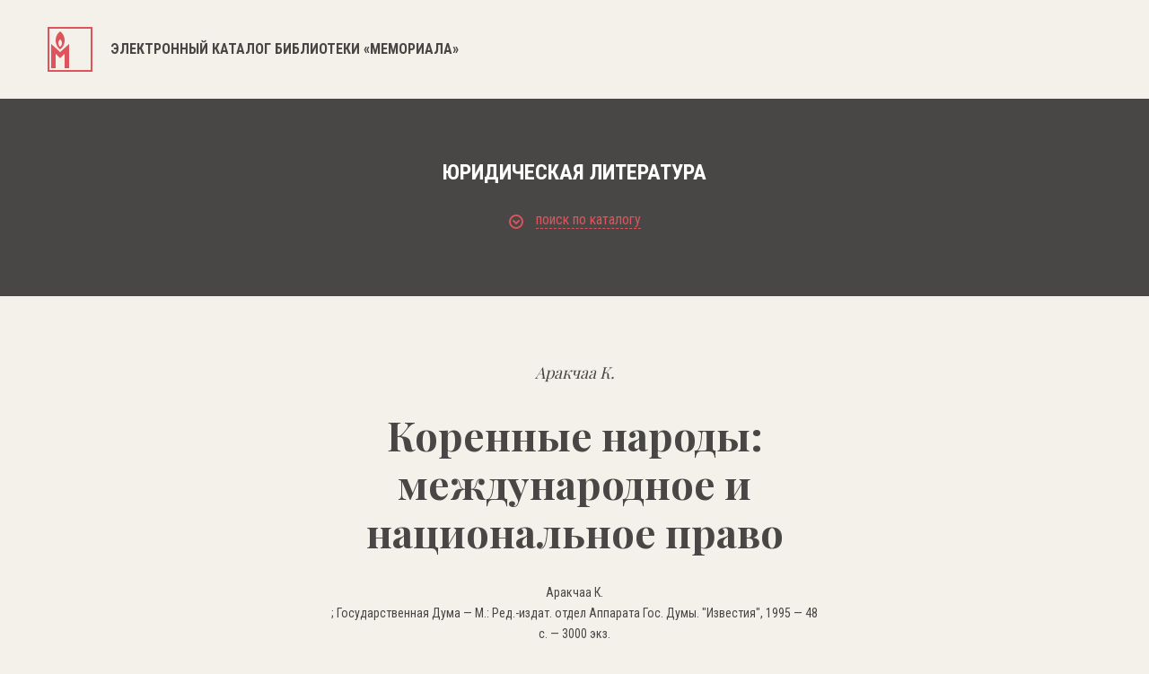

--- FILE ---
content_type: text/html; charset=UTF-8
request_url: https://lib.memo.ru/book/25362
body_size: 17696
content:
<!DOCTYPE html>
<html>

<head>
	<meta charset="utf-8" />
	<title>Электронный каталог библиотеки «Мемориала»</title>
	<meta content="width=device-width,initial-scale=1" name=viewport>
	<meta name="format-detection" content="telephone=no">
	<meta name="keywords" content="" />
	<meta name="description" content="" />	


	 
	<meta property="og:type" content="website" />
	<meta property="og:site_name" content="lib.memo.ru" />
	<meta property="og:url" content="http://lib.memo.ru/book/25362" />
	<meta property="og:title" content="Коренные народы: международное и национальное право — Библиотека НИПЦ «Мемориал»" />
	<meta property="og:description" content="Коренные народы: международное и национальное право — Библиотека НИПЦ «Мемориал»" />
	<meta property="og:image" content="http://lib.memo.ru/img/logo.png" />





	
	<link rel="icon" type="image/x-icon" href="/favicon.ico?1" />
	<link rel="shortcut icon" href="/favicon.ico?1" type="image/x-icon">

	<link href="/css/style.css?1768619568" rel="stylesheet" type="text/css" />
	<link href="https://fonts.googleapis.com/css?family=Roboto+Condensed:300,400,700&amp;subset=cyrillic" rel="stylesheet">
	<link href="https://fonts.googleapis.com/css?family=Playfair+Display:400,700&amp;subset=cyrillic" rel="stylesheet">
	<link href="/css/font-awesome.min.css" rel="stylesheet" type="text/css" />
	<link rel="stylesheet" type="text/css"  href="/css/smart-forms.css">
	<link rel="stylesheet" type="text/css"  href="/libs/selectize/dist/css/selectize.css">
	<link href="/libs/bxslider/jquery.bxslider.min.css" rel="stylesheet" type="text/css" />
	<link href="/css/media.css?17686195681768619568" rel="stylesheet" type="text/css" />

	<link href="/css/style1.css?1768619568" rel="stylesheet" type="text/css" />

	<!--[if lt IE 9]>
	<script src="/libs/html5shiv/es5-shim.min.js"></script>
	<script src="/libs/html5shiv/html5shiv.min.js"></script>
	<script src="/libs/html5shiv/html5shiv-printshiv.min.js"></script>
	<script src="/libs/respond/respond.min.js"></script>
	<![endif]-->
	<script src="//cdnjs.cloudflare.com/ajax/libs/jquery/1.9.1/jquery.min.js"></script>
	<script src="/libs/modernizr/modernizr.js"></script>
	<script src="/libs/bxslider/jquery.bxslider.min.js"></script>
	<script src="/libs/jquery-ui/jquery-ui.min.js"></script>

	

	<script src="//cdnjs.cloudflare.com/ajax/libs/masonry/4.2.0/masonry.pkgd.min.js"></script>
	<script src="/libs/selectize/dist/js/standalone/selectize.js"></script>
	<script src="/js/main.js?1768619568"></script>
</head>

<body class="no_buter">
	<header>
		<div class="container clearfix">
			<a href="/" class="logo">
								<svg xmlns="http://www.w3.org/2000/svg" width="50" height="50">
				<path fill="#DD545C" fill-rule="evenodd" d="M0 49.999v-50h49.999v50H0zM48 2H2v46h46V2zM24 18.999V46h-5V29.999l-5 5-5-5V46H4V18.999l10 9 10-9zM14 25s-5-3.001-5-10c0-7.001 5-10.001 5-10.001S19 7.937 19 15c0 7.062-5 10-5 10zm0-11.001s-2 1.2-2 4 2 4 2 4 2-1.174 2-4c0-2.825-2-4-2-4z"/>
				</svg>
				
				<h1>Электронный каталог библиотеки «Мемориала»</h1>
				
			</a>
			<a href="#" class="butter mob">
				<svg xmlns="http://www.w3.org/2000/svg" width="16" height="16">
				<path fill="#1D1D1B" fill-rule="evenodd" d="M0 16v-2h16v2H0zm0-9h16v2H0V7zm0-7h16v2H0V0z"/>
				</svg>
			</a>
			<div class="clear"></div>
		</div>
	</header>
	<section class="main_content">
		<div class="banner">
			<div class="container"><div class="sub_page_title">Юридическая литература</div><a href="#" class="open_filter">
		<svg xmlns="http://www.w3.org/2000/svg" width="16" height="16">
			<path fill="#DD545C" fill-rule="evenodd" d="M8 16A8 8 0 1 1 8 0a8 8 0 0 1 0 16zM8 2C4.691 2 2 4.692 2 8s2.691 6 6 6c3.308 0 6-2.692 6-6s-2.692-6-6-6zm.707 8.707a.997.997 0 0 1-1.414 0l-3-3a.999.999 0 1 1 1.414-1.414L8 8.586l2.293-2.293a.999.999 0 1 1 1.414 1.414l-3 3z"/>
			</svg>
		<span>поиск по каталогу</span></a><div class="tbs_wrap"><div class="tbs_li"><ul><li><a href="#" data-tab="tab1" class="active"><span>простой поиск</span></a></li><li><a href="#" data-tab="tab2" class=""><span>рубрики</span></a></li><li><a href="#" data-tab="tab3" class=""><span>А...Я</span></a></li><li><a href="#" data-tab="tab4" class=""><span>А...Z</span></a></li></ul></div><div class="tbs_content"><div class="tab tab1 active"><form action="https://lib.memo.ru/search" method="GET" class="filter_form_tab1 smart-forms"><input type="text" name="search" id="search" value="" placeholder="Введите слово или фразу для поиска" /><div class="rfilter"><input type="hidden" name="periodic" value="0" /><input type="checkbox" name="periodic" id="periodic" value="1" /> Искать в каталоге периодики <input type="hidden" name="rubric" value="0" /><input type="checkbox" name="rubric" id="rubric" value="" /> Искать в рубрике: <a class="rubricator-run rubricator-search">выбрать рубрику</a> </div><div class="row_half"><div class="section"><label class="field prepend-icon select"><select name="field" id="field">
    <option value="" selected="selected">Искать везде</option>
    <option value="authors">Авторы</option>
    <option value="title">Заглавие</option>
    <option value="place">Место издания</option>
    <option value="editorial">Издательство</option>
    <option value="language">Язык</option>
    <option value="year">Год издания</option>
    <option value="editor">Редактор</option>
    <option value="pub_type">Тип издания</option>
    <option value="pub_dates">Даты издания</option>
    <option value="region">Регион</option>
    <option value="orientation">Ориентация</option>
</select><span class="field-icon">
		<svg xmlns="http://www.w3.org/2000/svg" width="11" height="7">
		<path fill="#FFF" fill-rule="evenodd" d="M10.321 2.653L6.385 6.605a.978.978 0 0 1-1.391 0L1.058 2.653a.991.991 0 0 1 0-1.397.981.981 0 0 1 1.392 0l3.24 3.253 3.24-3.253a.98.98 0 0 1 1.391 0 .99.99 0 0 1 0 1.397z"/>
		</svg>
		</span> </label><div class="clear"></div></div><div class="section"><label class="field prepend-icon select"><select name="phrase" id="phrase">
    <option value="0">Cловосочетание</option>
    <option value="1">Cлова</option>
</select><span class="field-icon">
		<svg xmlns="http://www.w3.org/2000/svg" width="11" height="7">
		<path fill="#FFF" fill-rule="evenodd" d="M10.321 2.653L6.385 6.605a.978.978 0 0 1-1.391 0L1.058 2.653a.991.991 0 0 1 0-1.397.981.981 0 0 1 1.392 0l3.24 3.253 3.24-3.253a.98.98 0 0 1 1.391 0 .99.99 0 0 1 0 1.397z"/>
		</svg>
		</span></label><div class="clear"></div></div><div class="clear"></div></div><button type="submit">поиск</button><div class="clear"></div></form></div><div class="tab tab2 "><div class="mega_row"><div class="row_cat"><a href="https://lib.memo.ru/rubric/7">Всеобщая история</a><ul><li><a href="https://lib.memo.ru/rubric/8">Вторая мировая война</a></li><li><a href="https://lib.memo.ru/rubric/35">Страны</a></li><li><a href="https://lib.memo.ru/rubric/122">Холокост</a></li></ul></div><div class="row_cat"><a href="https://lib.memo.ru/rubric/1965">Российская история</a><ul><li><a href="https://lib.memo.ru/rubric/764">СССР, История, 1917-1991</a><ul><li><a href="https://lib.memo.ru/rubric/1188">Политические репрессии</a></li><li><a href="https://lib.memo.ru/rubric/919">Концлагеря и тюрьмы в СССР</a></li><li><a href="https://lib.memo.ru/rubric/868">Инакомыслие (1953-1991)</a></li></ul></li><li><a href="https://lib.memo.ru/rubric/543">РФ, История, 1991-...</a></li></ul><a href="https://lib.memo.ru/rubric/1990">Коллекция общественно-политической документации (1985-1999)</a></div><div class="row_cat"><a href="https://lib.memo.ru/rubric/173">Издания о-ва "Мемориал", литература о нем</a><ul><li><a href="https://lib.memo.ru/rubric/201">Москва</a><a href="https://lib.memo.ru/rubric/1991">Работы Арсения Рогинского по истории государственного террора в СССР</a></li></ul></div><div class="clear"></div></div><div class="hr_row"></div><div class="mega_row2"><div class="row_cat"><ul><li><a href="https://lib.memo.ru/rubric/1747">Философия</a></li><li><a href="https://lib.memo.ru/rubric/1824">Этнология</a></li><li><a href="https://lib.memo.ru/rubric/253">Музеи и музейное дело</a></li></ul></div><div class="row_cat"><ul><li><a href="https://lib.memo.ru/rubric/273">Политология</a></li><li><a href="https://lib.memo.ru/rubric/274">Права человека</a></li></ul></div><div class="row_cat"><ul><li><a href="https://lib.memo.ru/rubric/1911">Юридическая литература</a></li><li><a href="https://lib.memo.ru/rubric/1979">Электронные публикации</a></li></ul></div><div class="clear"></div><div class="hr_row"></div><a href="https://lib.memo.ru/full_rubricator" class="rubricator-trigger rubricator-run" style="text-decoration:none">Полный рубрикатор</a></div></div><div class="tab tab3 "><div class="letters"><a href="https://lib.memo.ru/letter/a">a</a><a href="https://lib.memo.ru/letter/%D0%B1">б</a><a href="https://lib.memo.ru/letter/%D0%B2">в</a><a href="https://lib.memo.ru/letter/%D0%B3">г</a><a href="https://lib.memo.ru/letter/%D0%B4">д</a><a href="https://lib.memo.ru/letter/%D0%B5">е</a><a href="https://lib.memo.ru/letter/%D0%B6">ж</a><a href="https://lib.memo.ru/letter/%D0%B7">з</a><a href="https://lib.memo.ru/letter/%D0%B8">и</a><a href="https://lib.memo.ru/letter/%D0%BA">к</a><a href="https://lib.memo.ru/letter/%D0%BB">л</a><a href="https://lib.memo.ru/letter/%D0%BC">м</a><a href="https://lib.memo.ru/letter/%D0%BD">н</a><a href="https://lib.memo.ru/letter/%D0%BE">о</a><a href="https://lib.memo.ru/letter/%D0%BF">п</a><a href="https://lib.memo.ru/letter/%D1%80">р</a><a href="https://lib.memo.ru/letter/%D1%81">с</a><a href="https://lib.memo.ru/letter/%D1%82">т</a><a href="https://lib.memo.ru/letter/%D1%83">у</a><a href="https://lib.memo.ru/letter/%D1%84">ф</a><a href="https://lib.memo.ru/letter/%D1%85">х</a><a href="https://lib.memo.ru/letter/%D1%86">ц</a><a href="https://lib.memo.ru/letter/%D1%87">ч</a><a href="https://lib.memo.ru/letter/%D1%88">ш</a><a href="https://lib.memo.ru/letter/%D1%89">щ</a><a href="https://lib.memo.ru/letter/%D1%8B">ы</a><a href="https://lib.memo.ru/letter/%D1%8D">э</a><a href="https://lib.memo.ru/letter/%D1%8E">ю</a><a href="https://lib.memo.ru/letter/%D1%8F">я</a></div></div><div class="tab tab4 "><div class="letters"><a href="https://lib.memo.ru/letter/a">a</a><a href="https://lib.memo.ru/letter/b">b</a><a href="https://lib.memo.ru/letter/c">c</a><a href="https://lib.memo.ru/letter/d">d</a><a href="https://lib.memo.ru/letter/e">e</a><a href="https://lib.memo.ru/letter/f">f</a><a href="https://lib.memo.ru/letter/g">g</a><a href="https://lib.memo.ru/letter/h">h</a><a href="https://lib.memo.ru/letter/i">i</a><a href="https://lib.memo.ru/letter/j">j</a><a href="https://lib.memo.ru/letter/k">k</a><a href="https://lib.memo.ru/letter/l">l</a><a href="https://lib.memo.ru/letter/m">m</a><a href="https://lib.memo.ru/letter/n">n</a><a href="https://lib.memo.ru/letter/o">o</a><a href="https://lib.memo.ru/letter/p">p</a><a href="https://lib.memo.ru/letter/q">q</a><a href="https://lib.memo.ru/letter/r">r</a><a href="https://lib.memo.ru/letter/s">s</a><a href="https://lib.memo.ru/letter/t">t</a><a href="https://lib.memo.ru/letter/u">u</a><a href="https://lib.memo.ru/letter/v">v</a><a href="https://lib.memo.ru/letter/w">w</a><a href="https://lib.memo.ru/letter/x">x</a><a href="https://lib.memo.ru/letter/y">y</a><a href="https://lib.memo.ru/letter/z">z</a></div></div></div></div></div>
		</div>
		<div class="inner_post">
			<div class="container">
				<div class="ab_cint"><i>Аракчаа К.</i><h1 style="line-height:1.2em">Коренные народы: международное и национальное право</h1>  <p>   Аракчаа К.<br/>; Государственная Дума — М.: Ред.-издат. отдел Аппарата Гос. Думы. "Известия", 1995 — 48 с. — 3000 экз.</p><p class="big annotation_cl">Современное состояние международного и российского национального права в области прав и свобод коренных народов - право на самоопределение и право на суверенитет над своими естественными богатствами и природными ресурсами. В прилож.: перечень международных документов по правам коренных народов; текст Конвенции Международной организации труда (МОТ) " 169 "О коренных и ведущих племенной образ жизни народах в независимых странах"; проект Декларации ООН о правах коренных народов.</p><div style="color: #484745;font-size: 18px;margin-bottom:50px">
	<div>Это издание находится в рубриках:</div>
	<ul><li  style="margin-top:16px">
			<a href="https://lib.memo.ru/rubric/1911" style="color:#dd545c;display:inline-block;text-decoration:none">Юридическая литература</a>
			</li><li  style="margin-top:16px">
			<a href="https://lib.memo.ru/rubric/274" style="color:#dd545c;display:inline-block;text-decoration:none">Права человека</a>
			</li><li  style="margin-top:16px">
			<a href="https://lib.memo.ru/rubric/1824" style="color:#dd545c;display:inline-block;text-decoration:none">Этнология</a>
			</li></ul>
	</div></div>	<!-- <div class="hr_row2"></div>
	<div class="inner_post_title_2">другие издания в рубриках</div> -->
			</div>
		</div>
	</section>

	<footer>
		<div class="container">
			<div class="logo_f">
				<svg xmlns="http://www.w3.org/2000/svg" width="50" height="50">
				<path fill="#FFF" fill-rule="evenodd" d="M0 49.999v-50h50v50H0zm48-48H2v46h46v-46zm-24 17v27h-5v-16l-5 5-5-5v16H4v-27l10 9 10-9zm-10 6s-5-3-5-10 5-10 5-10 5 2.938 5 10c0 7.062-5 10-5 10zm0-11s-2 1.2-2 3.999c0 2.801 2 4.001 2 4.001s2-1.175 2-4.001c0-2.824-2-3.999-2-3.999z"/>
				</svg>
			</div>
			<p>© Мемориал. При копировании материалов ссылка на сайт библиотеки Мемориала обязательна.</p>
			<a href="http://www.j-vista.ru" target="_blank" class="wht">Сделано в <span>J-Vista</span></a>
			
			<p>Поддержать работу Мемориала вы можете через <a href="http://donate.memo.ru/" target="_blank">donate.memo.ru</a></p>
		</div>

		<div class="clear"></div>
	</footer>
	<div class="menu_mob mob">
		<svg xmlns="http://www.w3.org/2000/svg" width="17" height="17">
		<path fill="#FFF" fill-rule="evenodd" d="M16.707 15.293l-1.414 1.414L8.5 9.914l-6.793 6.793-1.414-1.414L7.086 8.5.293 1.707 1.707.293 8.5 7.086 15.293.293l1.414 1.414L9.914 8.5l6.793 6.793z"/>
		</svg>
		<nav>
			<ul>
				<li><a href="#">фонды</a></li>
				<li><a href="#">коллекции</a></li>
				<li><a href="#">выставки</a></li>
				<li><a href="#">карта лагерей</a></li>
				<li><a href="#">шкала времени</a></li>
				<li><a href="#">персоналии</a></li>
				<li><a href="#">контакты</a></li>
			</ul>
		</nav>
		<div class="lang">
			<ul>
				<li class="active"><a href="#">РУC</a></li>
				<li><a href="#">ENG</a></li>
			</ul>
		</div>
	</div>
	</body>
</html>
<!-- Global site tag (gtag.js) - Google Analytics -->
<script async src="https://www.googletagmanager.com/gtag/js?id=UA-117441398-1"></script>
<script>
  window.dataLayer = window.dataLayer || [];
  function gtag(){dataLayer.push(arguments);}
  gtag('js', new Date());
  gtag('config', 'UA-117441398-1');
</script>


<!-- Yandex.Metrika counter -->
<script type="text/javascript" >
    (function (d, w, c) {
        (w[c] = w[c] || []).push(function() {
            try {
                w.yaCounter47571289 = new Ya.Metrika({
                    id:47571289,
                    clickmap:true,
                    trackLinks:true,
                    accurateTrackBounce:true,
                    webvisor:true
                });
            } catch(e) { }
        });

        var n = d.getElementsByTagName("script")[0],
            s = d.createElement("script"),
            f = function () { n.parentNode.insertBefore(s, n); };
        s.type = "text/javascript";
        s.async = true;
        s.src = "https://mc.yandex.ru/metrika/watch.js";

        if (w.opera == "[object Opera]") {
            d.addEventListener("DOMContentLoaded", f, false);
        } else { f(); }
    })(document, window, "yandex_metrika_callbacks");
</script>
<noscript><div><img src="https://mc.yandex.ru/watch/47571289" style="position:absolute; left:-9999px;" alt="" /></div></noscript>
<!-- /Yandex.Metrika counter -->